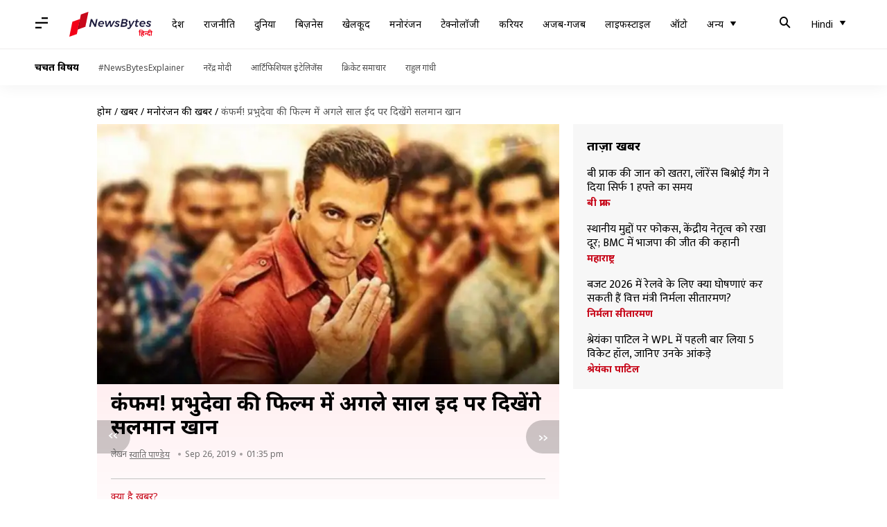

--- FILE ---
content_type: application/javascript; charset=utf-8
request_url: https://fundingchoicesmessages.google.com/f/AGSKWxWBx-eTouCxa-MoVZ5PL-eGEPcI_8MllHc2EhZUUCMgl6eu0d4BVGLM4BwjvblxrHhE9by9p0j1zlaDvGsnGJaEXH2DoLx-I1YmrEXku63S-nopWmE4QIiDK3EZGrJy-CW0HT-Xw3ME-YRyqwPGIa7TgLR5b5t-fIvRGqjQXNJ_0LzaKQrfsC_xzhMB/__adslist./bannerrotate./googleads2./ad_header_/system/ads_
body_size: -1291
content:
window['19309d02-f1cb-476c-bfe4-ea227ae535f9'] = true;